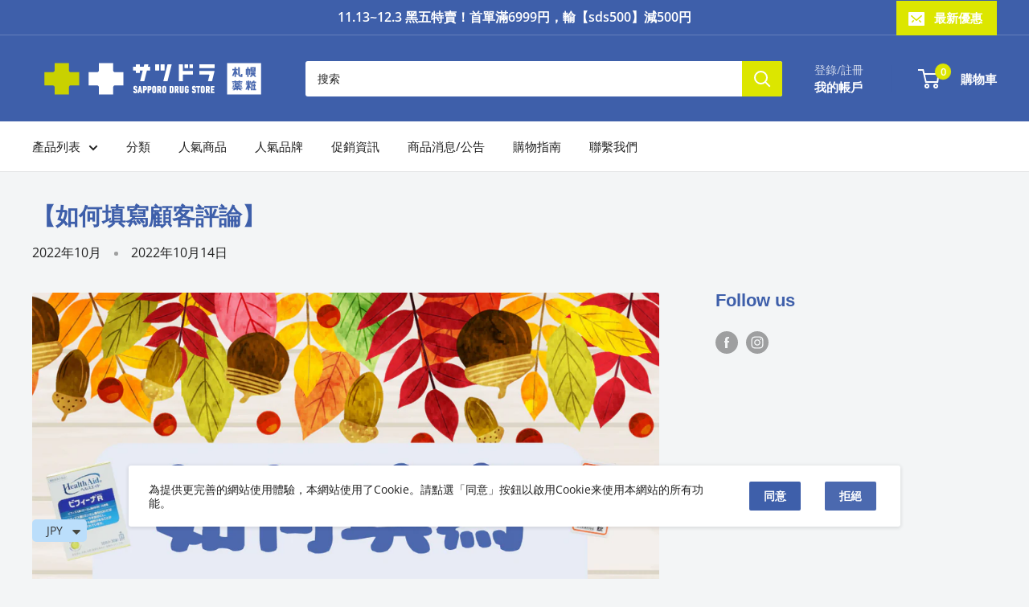

--- FILE ---
content_type: text/css
request_url: https://global-satudora.com/cdn/shop/t/25/assets/custom.css?v=24359694176451822751749459091
body_size: 3753
content:
.display-sp{display:none}.heading{font-weight:700}.mega-menu__inner{justify-content:normal}.collection-block-item{box-shadow:0 1px 2px #0003}@media screen and (max-width: 640px){.display-pc{display:none}.display-sp{display:block}.header__search-bar-wrapper{display:flex}.search-bar{min-width:auto;margin-right:15px}.header__search-bar-wrapper.is-visible{visibility:visible;margin-bottom:-53px}.header .header__logo-image{max-width:210px!important}.search-bar__top{height:39px}.search-bar__input-wrapper{width:calc(100% - 150px)}}.header__action-item-title{color:#ffffffbf}.header__action-item.display-pc{padding-right:0}.announcement-bar{border-bottom:1px solid rgba(255,255,255,.2)}.ls-sw-languages-32865794-modal a:hover{background:#dce60080!important;color:#666!important;-webkit-text-fill-color:rgba(102,102,102,1)!important}.ls-sw-languages-32865794-modal a:hover .ls-radio{border:2px solid rgba(255,255,255,1)!important}.ls-sw-languages-32865794-modal .active a,.ls-sw-languages-32865794-modal .active a:hover{background:#dce600!important;color:#fff!important;-webkit-text-fill-color:#ffffff!important}.nav-bar__link{font-size:15px}.mega-menu__link,.header__action-item-title{font-size:14px}.header__action-item-link{font-size:15px}.search-bar__input,.search-bar__item-price,.search-bar__view-all,.search-bar__result-item .highlight{font-size:14px}.header__action-item-link{font-weight:700}.flickity-prev-next-button.previous{left:20px}.flickity-prev-next-button.next{right:20px}.slideshow .flickity-page-dots .dot{background:#3e5faa;width:14px;height:14px;border:3px solid rgba(255,255,255,.75)}.flickity-prev-next-button{background:#ffffffbf}.flickity-prev-next-button:before{content:"";position:absolute;top:5px;right:5px;bottom:5px;left:5px;background-color:#3e5faa;border-radius:100%;-webkit-transition:background .2s;-o-transition:background .2s;transition:background .2s}.flickity-prev-next-button:hover{background:#ffffffbf}.flickity-prev-next-button:hover:before{content:"";position:absolute;top:5px;right:5px;bottom:5px;left:5px;background-color:#657fbb;border-radius:100%;-webkit-transition:background .2s;-o-transition:background .2s;transition:background .2s}@media screen and (max-width: 640px){.flickity-prev-next-button{width:40px;height:40px}.flickity-prev-next-button:before{top:3px;right:3px;left:3px;bottom:3px}.flickity-prev-next-button.previous{left:10px}.flickity-prev-next-button.next{right:10px}}@media screen and (min-width: 641px){.collection-item__title{font-size:13px;font-weight:700}}.product-item__reviews-badge .spr-badge{display:block!important}.spr-badge .spr-badge-caption{font-size:11px;margin-top:7px;margin-left:0;display:block}.product-item__title{margin-bottom:10px;font-size:15px;font-weight:700}.product-item .price{font-size:18px!important;color:#212121;font-weight:700}.product-item__reviews-badge{margin-top:10px}.section__action-link{max-width:180px;width:100%;padding:10px 0;background-color:#3e5faa;border:0;border-radius:4px;color:#fff;font-size:14px;line-height:1.5;text-decoration:none;font-weight:700;text-align:center;transform:translate(0);transition:background .2s}.section__action-link svg{display:none}.section__action-link:hover{color:#fff;background-color:#657fbb}.section__header-stack>.section__title{font-size:22px;line-height:1.4;color:#212121;font-weight:700}.section__title{font-size:22px;line-height:1.4;color:#212121;font-weight:700}.product-item__label-list>.product-label{font-size:12px}@media screen and (max-width: 640px){.product-list--scrollable .product-item{width:36%}.product-item{padding:12px}.product-item__title{margin-bottom:6px;font-size:12px}.product-item__price-list .price{font-size:15px!important}.section__action-link{padding:7px;max-width:150px;font-size:12px}.section__header-stack>.section__title{font-size:18px}.section__title{font-size:18px}}.collection-item__title{transform:translate(0)}.collection-item__title svg{display:none}@media screen and (min-width: 1280px){.collection-item{width:11%}}@media screen and (min-width: 1000px){.collection-item{width:11%}}@media screen and (max-width: 999px) and (min-width: 641px){.collection-item{margin-bottom:14px;max-width:190px;width:11%}.collection-item:first-child{margin-left:14px}}@media screen and (max-width: 641px){.collection-list-stack{width:calc(104% + 20px);margin-left:-10px}.collection-item{width:19%;margin:0 5px}.collection-item:first-child{margin-left:20px}.collection-item__title{font-size:14px;font-weight:700}}.footer__link-item{font-size:14px}.collection__title{font-size:22px}.card__title--small{font-size:18px}.collection__toolbar:not(.collection__toolbar--bordered){font-size:14px}.collection__filter-link{font-size:15px}.breadcrumb__list svg,.collection__filter-link svg{color:var(--header-background)}#shopify-product-reviews .spr-header-title{font-weight:700}.price{color:#212121}.expandable-content__toggle{color:#3e5faa}.product-meta__reference .link--accented{color:#212121}.product-form__info-title{font-weight:700;font-size:14px}.product-form__info-content .price,.product-form__option-name{font-weight:700}.rte ul li:before{background:var(--header-background)}.card__title{font-size:20px}#t-scroll{position:fixed;bottom:30px;right:20px;z-index:999}#t-scroll a{background-color:#3e5faa;color:#fff;text-align:center;text-decoration:none;opacity:.7;width:40px;height:40px;display:block;border-radius:50%;position:relative}#t-scroll a:hover{opacity:1;text-decoration:none}.top-button-icon{fill:#fff;position:absolute;top:50%;left:50%;transform:translate(-50%,-50%) rotate(90deg)}@media screen and (max-width: 640px){#t-scroll{bottom:20px}#t-scroll a{opacity:1}}.announcement-bar__content.announcement-bar__content--center{font-size:16px}@media screen and (max-width: 640px){.announcement-bar__content.announcement-bar__content--center{font-size:14px}}.TitleContainer{position:relative;padding:20px 0;line-height:1.6;color:#000;max-width:900px}.TitleContainer:after{content:"";position:absolute;right:0;left:0;height:3px;background:url(/cdn/shop/files/TitleDot.png?v=1607676568)}.TitleContainer:before{top:0}.TitleContainer:before,.TitleContainer:after{bottom:0}.BlogContainer h2{border-bottom:2px solid #dce600;padding-bottom:5px;font-weight:700;color:#212121}.BlogContainer h3{color:#3e5faa;font-weight:700;margin-bottom:.75rem}.article__inner{padding:35px;background:#fff;margin-top:0;border:1px solid #e1e3e4;max-width:100%;border-radius:3px}.page__tag-item.is-selected{color:#212121}.article-item{position:relative}.article-item>.new-sticker{position:absolute;top:0;left:0;z-index:2;padding:3px 12px;color:#fff;background:var(--header-background);font-size:10px;font-weight:700;letter-spacing:.02em}.archives-sidebar-box>li>a{color:var(--heading-color);transition:color .2s ease-in-out;letter-spacing:.05em;font-weight:700}.archives-sidebar-box>li>a:hover{color:var(--header-accent-color)}@media screen and (max-width: 640px){.TitleContainer{font-size:20px;line-height:1.5}.BlogContainer h2{font-size:17px;margin-top:2rem}.BlogContainer h3{font-size:20px;margin-top:2rem}.TitleContainer:before,.TitleContainer:after{height:2px;-webkit-background-size:7px;background-size:7px}.article__inner{margin-top:20px;padding:20px}.article__aside-item{display:block}.article__navigation{padding:21px 0}}.blog-sidebar__bannerItem{display:block;margin-bottom:30px;transition:.3s}.blog-sidebar__bannerItem:hover{opacity:.7}.ls-sw-languages-32865794 a{padding-left:20px!important;padding-right:20px!important}@media screen and (max-width: 640px){.search-bar{width:100%}.ls-sw-languages-32865794 a{height:37px}}.shopify-policy__body .rte{border:7px solid #e8ecf5;background-color:#fff;-webkit-box-sizing:border-box;-moz-box-sizing:border-box;box-sizing:border-box;padding:50px 130px;margin-bottom:90px;font-size:calc(var(--base-text-font-size) - (var(--default-text-font-size) - 14px));font-family:Noto Sans JP,Noto Sans TC,Noto Sans SC,sans-serif}.shopify-policy__title h1{font-family:Noto Sans JP,Noto Sans TC,Noto Sans SC,sans-serif}.container.container--narrow.pageContainer{max-width:1020px}.container .page__content.rte{border:7px solid #e8ecf5;background-color:#fff;-webkit-box-sizing:border-box;-moz-box-sizing:border-box;box-sizing:border-box;padding:50px 130px}.privacyContainer{font-size:14px}.privacyContainer h2{color:#212121;font-size:14px;font-weight:700}.privacyContainer h2:before{content:"";display:inline-block;margin-right:5px;border-radius:50%;width:12px;height:12px;background-color:#3e5faa}.privacyContainer p+h2{border-top:1px solid #e8ecf5;padding-top:1.55em}.privacyContainer .signatureContainer{text-align:right;color:#656565;margin-top:30px}.privacyContainer .signatureContainer span{display:block;font-size:18px}.--sp{display:none}@media screen and (max-width: 640px){.container.container--narrow.pageContainer{max-width:100%;width:100%;padding-right:10px;padding-left:10px}.privacyContainer{font-size:13px}.privacyContainer h2{font-size:12px}.privacyContainer h2:before{width:10px;height:10px}.--sp{display:block}}.termsContainer{font-size:14px}.termsContainer h2{color:#212121;font-size:14px;font-weight:700}.termsContainer h2:nth-of-type(n+2){margin-top:2rem}.container.container--narrow.pageContainer .termsContainer ul li:before{background:#3e5faa;left:-12px}.container.container--narrow.pageContainer .termsContainer ul li>ul li:before{background:#212121;width:3px;height:3px}.termsContainer ul li{margin-bottom:14px}.termsContainer .SecondaryList{margin-left:26px}.termsContainer .SecondaryList li{list-style-type:none;counter-increment:cnt;position:relative}.termsContainer .SecondaryList li:before{content:"(" counter(cnt) ")";display:inline-block;margin-left:-3.5em;width:3em;text-align:right;position:absolute;top:0;left:0}.DevelopDay{margin-top:2rem}@media screen and (max-width: 640px){.termsContainer{font-size:13px}.termsContainer h2{font-size:14px}}.aboutusContainer{max-width:1020px;margin:0 auto}.aboutusContainer .aboutusContainer__value{text-align:center;margin-bottom:100px}.aboutusContainer__value h2{font-size:28px;font-weight:700;color:#212121;margin-bottom:35px}.aboutusContainer__value h3{font-size:24px;text-align:center;margin:0 0 10px;color:#212121;font-weight:700}.page__content.rte .aboutusContainer .aboutusContainer__value h3+p{margin-bottom:45px;font-size:16px}.aboutusContainer__way h2{font-size:28px;font-weight:700;color:#212121;margin-bottom:35px;text-align:center}.aboutusContainer__ListContainer{display:flex;justify-content:space-between;background:#f2f3f6;padding:20px 30px;align-items:center;margin-bottom:10px}.aboutusContainer__ListContainer .--title,.aboutusContainer__ListContainer .--text{width:50%}.--title p{font-weight:700;font-size:20px;text-align:left}.aboutusContainer__ListContainer .--text p{font-size:14px;line-height:1.8}.aboutusContainer__Appearance .ImageContainer{display:flex;flex-wrap:wrap;justify-content:space-between}@media screen and (max-width: 640px){.aboutusContainer__value h3{font-size:16px}.page__content.rte .aboutusContainer .aboutusContainer__value h3+p{margin-bottom:25px;font-size:16px;text-align:left}.--pc{display:none}}@media screen and (max-width: 900px){.aboutusContainer__ListContainer{display:block;height:auto;padding:15px}.aboutusContainer__ListContainer .--title,.aboutusContainer__ListContainer .--text{width:100%}.--title p{font-size:16px;margin-bottom:5px}}.form__field{color:#212121}.form__field:focus{color:#212121}.form__floating-label{font-size:14px}p.collection-block-item__title.heading.h2{display:none}.collection-block-item--overlay:before{display:none}.line-item__price,.cart-recap__price-line-price{color:#212121;font-weight:700}.line-item__line-price .money,.cart-recap__price-line,.line-item__title,.line-item-table th{font-weight:700}.cart-recap__notices{font-size:12px}.cart-wrapper__inner .card{margin-bottom:10px}.Cart__subText{font-size:13px}.popover__legend{font-size:14px}.popover__secondary-action .link--accented{color:#212121;text-decoration:underline}.search-bar__input,.search-bar__item-price,.search-bar__view-all,.search-bar__result-item .highlight{color:#212121}.search-bar__result-category,.search-bar__result-item,.search-bar__result-item .highlight{font-weight:700}#shopify-section-blog-template .block-list{display:block}#shopify-section-blog-template .\31\/2--desk{width:100%}#shopify-section-blog-template .article-item{display:flex;border-bottom:1px dashed #e8ecf5;margin-bottom:30px;padding-bottom:20px}#shopify-section-blog-template .article-item .article-item__image-container{width:calc(40% - 30px);margin-right:30px;box-shadow:0 1px 2px #0003}#shopify-section-blog-template .article-item .article-itemContainer{width:60%}@media screen and (max-width: 640px){#shopify-section-blog-template .article-item .article-item__image-container{width:inherit;margin:0 20px 0 0}#shopify-section-blog-template .aspect-ratio{width:100px;margin:0;height:80px}#shopify-section-blog-template .block-list--loose .block-list__item>:first-child{margin-bottom:20px}#shopify-section-blog-template .article-item__title.heading.h3{font-size:14px}#shopify-section-blog-template .article-item .article-item__image-container{box-shadow:none}}.GuideContainer{font-size:14px}.GuideContainer h2{color:#212121;font-size:16px;font-weight:700}.GuideContainer h2:nth-of-type(n+2){border-top:1px solid #e8ecf5;padding-top:1.55em}.GuideContainer h3{color:#212121;font-size:14px;font-weight:700}.GuideContainer h3:before{content:"";display:inline-block;margin-right:5px;border-radius:50%;width:12px;height:12px;background-color:#3e5faa}.GuideContainer li span{font-size:.9em}.GuideContainer .table-wrapper .ShippingChart{margin:0;font-size:inherit;text-align:center;width:100%}.GuideContainer .table-wrapper .ShippingChart th,.GuideContainer .table-wrapper .ShippingChart td{padding:5px}.GuideContainer .table-wrapper .ShippingChart tr td,.GuideContainer .table-wrapper .ShippingChart tr th{border-top:1px solid #FFFFFF;border-bottom:1px solid #FFFFFF;border-left:1px solid #FFFFFF}.ShippingChartAnnotation{text-align:right}.ShippingChartAnnotation small{font-size:.9em;color:red}.GuideContainer .table-wrapper .ShippingChart th{background:#3e5faa;color:#fff}.GuideContainer .table-wrapper .ShippingChart td{background:#3e5faa1a}@media screen and (max-width: 640px){.GuideContainer{font-size:13px}.GuideContainer h2{font-size:14px}.GuideContainer h3{font-size:13px}.GuideContainer h3:before{width:10px;height:10px}.GuideContainer .table-wrapper .ShippingChart,.ShippingChartAnnotation{max-width:100%}}.faq__question{font-size:16px}.faq__group-title{font-size:24px}.faq__answer{font-size:15px}.aboutusContainer img{margin:0;width:100%;height:auto}.aboutusContainer .aboutusContainer__Main{text-align:center;font-family:"Noto Serif JP",serif}.aboutusContainer .aboutusContainer__Main h2{color:#212121;font-size:2rem;font-family:"Noto Serif JP",serif}.aboutusContainer .aboutusContainer__Main:lang(zh-CN){font-family:Noto Sans SC,sans-serif}.aboutusContainer .aboutusContainer__Main h2:lang(zh-CN){font-family:Noto Sans SC,sans-serif}.aboutusContainer .aboutusContainer__Main:lang(zh-TW){font-family:Noto Sans TC,sans-serif}.aboutusContainer .aboutusContainer__Main h2:lang(zh-TW){font-family:Noto Sans TC,sans-serif}.aboutusContainer .aboutusContainer__Main .logoContainer{width:220px;margin:0 auto}.aboutusContainer .aboutusContainer__Main p+p{margin-top:2rem}.aboutusContainer .aboutusContainer__Overview .titleContainer{display:flex;justify-content:space-between;align-items:flex-end;margin-bottom:20px}.aboutusContainer .aboutusContainer__Overview{margin-top:4rem}.aboutusContainer .aboutusContainer__Overview h3{color:#212121;font-size:1.5rem;font-family:"Noto Serif JP",serif;margin:0}.aboutusContainer .aboutusContainer__Overview h3:lang(zh-CN){font-family:Noto Sans SC,sans-serif}.aboutusContainer .aboutusContainer__Overview h3:lang(zh-TW){font-family:Noto Sans TC,sans-serif}.aboutusContainer .aboutDate{font-size:.875rem}.aboutusContainer .aboutusContainer__Overview table{width:100%;border-top:1px solid #e1e3e4;margin:0}.aboutusContainer .aboutusContainer__Overview table tr{border-bottom:1px solid #e1e3e4}.aboutusContainer .aboutusContainer__Overview table td:after{content:"";position:absolute;top:10px;bottom:10px;left:0;border-left:1px solid #e1e3e4}.aboutusContainer .aboutusContainer__Overview table th,.aboutusContainer .aboutusContainer__Overview table td{position:relative;padding:10px 0;vertical-align:top}.aboutusContainer .aboutusContainer__Overview table td{padding-right:15px;padding-left:20px}.aboutusContainer .aboutusContainer__Store{margin-top:4rem}.aboutusContainer .aboutusContainer__Store .flexContainer{background-color:#3e5faa;color:#fff;display:flex;justify-content:flex-start;align-items:center;padding:20px 10px}.flexContainer .aboutDate{display:block}.aboutusContainer .aboutusContainer__Store .flexContainer>*{width:50%}.aboutusContainer .aboutusContainer__Store .flexContainer p{font-size:1.5rem;font-weight:700;text-align:center;line-height:1.5;margin:0}.aboutusContainer__Store .flexContainer table{margin:0}.aboutusContainer__Store .flexContainer table td{text-align:right}.aboutusContainer .aboutusContainer__Appearance{margin-top:4rem}.aboutusContainer__Store .ImageContainer{margin-top:2rem}.aboutusContainer .aboutusContainer__Appearance h3{color:#212121;font-size:1.5rem;font-family:"Noto Serif JP",serif;text-align:center}.aboutusContainer .aboutusContainer__Appearance h3:lang(zh-CN){font-family:Noto Sans SC,sans-serif}.aboutusContainer .aboutusContainer__Appearance h3:lang(zh-TW){font-family:Noto Sans TC,sans-serif}.aboutusContainer__Appearance .ImageContainer figure{width:calc(50% - 10px);margin:0 0 20px}.aboutusContainer__Appearance .ImageContainer figure figcaption{font-size:.812rem;text-align:center;margin-top:5px}@media screen and (max-width: 940px){.container .page__content.rte,.shopify-policy__body .rte{padding:20px 10px}}@media screen and (max-width: 640px){.aboutusContainer .aboutusContainer__Main .logoContainer{width:160px}.aboutusContainer .aboutusContainer__Main h2{font-size:1.333rem}.aboutusContainer .aboutusContainer__Overview .titleContainer{margin-bottom:10px}.aboutusContainer .aboutusContainer__Overview h3{font-size:1.2rem}.aboutusContainer .aboutusContainer__Overview table th,.aboutusContainer .aboutusContainer__Overview table td{font-size:.866rem;display:block}.aboutusContainer .aboutusContainer__Overview table td:after{display:none}.aboutusContainer .aboutusContainer__Overview table th{padding:10px 0 0}.aboutusContainer .aboutusContainer__Overview table td{padding:0 0 10px}.aboutusContainer .aboutusContainer__Store .flexContainer{flex-direction:column;align-items:flex-start;padding:20px}.aboutusContainer .aboutusContainer__Store .flexContainer p{width:100%;margin-bottom:20px}.aboutusContainer .aboutusContainer__Store .flexContainer>*{width:100%}.aboutusContainer .aboutusContainer__Appearance h3{font-size:1.2rem}.aboutusContainer__Appearance .ImageContainer{flex-direction:column}.aboutusContainer__Appearance .ImageContainer figure{width:100%}}.cart-recap__notices>p{margin-bottom:0!important}.cart-recap__price-line{border-bottom:1px solid var(--border-color);padding-bottom:15px}.cart-recap__notices{margin-top:15px;margin-bottom:15px}.Cart__termsContainer a{color:var(--heading-color);text-decoration:underline}.Cart__termsContainer input[type=checkbox]{display:none}.Cart__termsCheckBox{box-sizing:border-box;cursor:pointer;display:inline-block;padding:5px 0 5px 23px;position:relative;width:auto;font-size:13px;margin-top:5px}.Cart__termsCheckBox:before{background:#fff;border:1px solid #1c1b1b;content:"";display:block;height:16px;left:5px;margin-top:-8px;position:absolute;top:50%;width:16px}.Cart__termsCheckBox:after{border-right:3px solid var(--heading-color);border-bottom:3px solid var(--heading-color);content:"";display:block;height:9px;left:10px;margin-top:-6px;opacity:0;position:absolute;top:50%;transform:rotate(45deg);width:6px}.Cart__termsContainer input[type=checkbox]:checked+.Cart__termsCheckBox:after{opacity:1}#Cart__checkoutButton{font-size:14px}#Cart__checkoutButton:disabled,.cart-recap__checkout:disabled{background:var(--product-sold-out-color);color:#fff}.Cart__weightTotal{text-align:right;padding-right:30px;padding-bottom:15px}.Cart__weightTotalText{font-size:15px}.Cart__weightTotalWeight{font-weight:700}.line-item__quantity.-weight{margin-top:0;font-size:13px}@media screen and (max-width: 640px){.Cart__subText{padding:0 20px}.Cart__weightTotal{padding-right:20px}}.mini-cart__button-container .button--primary{display:none}.product-form__add-button.button.button--primary{width:100%}.product-form__payment-container .shopify-payment-button{display:none}.new-tag{background-color:red;color:#fff;padding:4px 12px;font-size:16px;border-radius:0 3px 3px 0;font-weight:700}button#Cart__checkoutButton:disabled{background:gray}.blog-post-list-wrapper .article-item__image{height:165px}.footer__localization-form{display:none}.\31\/1{width:100%}.article-item{display:flex}.article-item__image-container{width:calc(40% - 30px);margin-right:30px}.right-info{width:60%}ul li.blog-sidebar__link-item:nth-child(n+7){display:none}.product-block-list.product-block-list--small .product-meta__reviews-badge.link{display:none}.cookie-bar{position:fixed;bottom:20px;left:0;visibility:hidden;opacity:0;transform:translateY(100%);width:100%;z-index:3;font-size:calc(var(--base-text-font-size) - (var(--default-text-font-size) - 11px));transition:transform .35s ease-in-out,opacity .35s ease-in-out,visibility .35s ease-in-out}.cookie-bar[aria-hidden=false]{visibility:visible;transform:translateY(0);opacity:1}.cookie-bar__inner{max-width:960px;margin:0 auto;padding:15px;z-index:4;border-radius:3px;background:var(--secondary-background);box-shadow:0 1px 4px 1px #0000001a}.cookie-bar__text{line-height:1.45}.cookie-bar__button{margin-top:12px;padding:0 16px;line-height:30px;font-size:calc(var(--base-text-font-size) - (var(--default-text-font-size) - 12px))}@media screen and (min-width: 641px){.cookie-bar{bottom:25px;font-size:calc(var(--base-text-font-size) - (var(--default-text-font-size) - 13px))}.cookie-bar__inner{display:flex;align-items:center;justify-content:space-between;padding:20px 30px 20px 25px}.cookie-bar__text{line-height:1.25}.cookie-bar__button{flex:none;margin-left:25px;margin-top:0;padding:0 18px;line-height:36px;font-size:calc(var(--base-text-font-size) - (var(--default-text-font-size) - 13px))}}.bacurr-checkoutNotice{display:none}.price.price--compare .money{font-size:14px!important;text-decoration:line-through}.price.price--highlight{color:red}.price--compare{text-decoration:unset}.product-item.product-item--list .incubate-collections-add-to-cart-widget.cbb-mobile-view.cbb-tablet-view{width:30%!important}@media screen and (max-width:749px){.product-item.product-item--list .incubate-collections-add-to-cart-widget.cbb-mobile-view.cbb-tablet-view{width:100%!important}.product-item.product-item--list{display:block}}@media screen and (min-width: 1000px){.cart-recap{height:auto}}
/*# sourceMappingURL=/cdn/shop/t/25/assets/custom.css.map?v=24359694176451822751749459091 */


--- FILE ---
content_type: text/javascript
request_url: https://global-satudora.com/cdn/shop/t/25/assets/custom.js?v=102476495355921946141749459091
body_size: -769
content:
//# sourceMappingURL=/cdn/shop/t/25/assets/custom.js.map?v=102476495355921946141749459091
